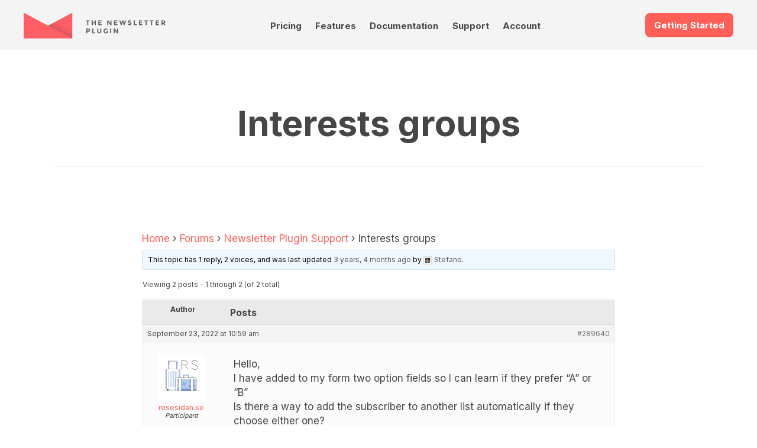

--- FILE ---
content_type: text/html; charset=UTF-8
request_url: https://www.thenewsletterplugin.com/forums/topic/interests-groups
body_size: 18406
content:

<!DOCTYPE html>
<html lang="en">
    <head>
        <meta charset="utf-8">
        <meta http-equiv="X-UA-Compatible" content="IE=edge">
        <meta name="viewport" content="width=device-width, initial-scale=1.0">
        <link rel="profile" href="http://gmpg.org/xfn/11">

        <link rel="preconnect" href="https://fonts.googleapis.com">
        <link rel="preconnect" href="https://fonts.gstatic.com" crossorigin>
        <link href="https://fonts.googleapis.com/css2?family=Inter:wght@300;400;700&family=Prata&Lato:ital,wght@0,100;0,300;0,400;0,700;0,900;1,100;1,300;1,400;1,700;1,900&display=swap" rel="stylesheet">
                <style>
@charset "UTF-8";
/**
 * Reset
 *
 */
html {
    box-sizing: border-box;
    font-size: 62.5%;
    -ms-text-size-adjust: 100%;
    -moz-osx-font-smoothing: grayscale;
    -webkit-text-size-adjust: 100%;
    -webkit-font-smoothing: antialiased;

    --tnp-orange: hsl(3, 100%, 67%);
    --tnp-orange-300: hsl(15, 100%, 85%);
    --tnp-orange-100: hsl(15, 100%, 95%);
    --tnp-orange-700: hsl(15, 100%, 50%);


    --tnp-violet: hsl(298, 41%, 54%);
    --tnp-violet-100: hsl(298, 41%, 90%);

    --tnp-blue: hsl(213, 23%, 50%);
    --tnp-blue-900: hsl(213, 23%, 17%);
    --tnp-blue-100: hsl(213, 23%, 95%);
    --tnp-blue-300: hsl(213, 23%, 85%);

    --tnp-yellow: hsl(51, 82%, 50%);
    --tnp-yellow-lighter: hsl(51, 82%, 95%);

    --tnp-title-font-family: Prata, sans-serif;
}

*,
*::before,
*::after {
    box-sizing: inherit;
}

body {
    font-family: "Inter", sans-serif;
    font-weight: 400;
    font-size: 1.5rem;
    line-height: 1.5;
    color: #464646;
}

article,
aside,
body,
dd,
figcaption,
figure,
footer,
header,
main,
nav,
ol,
p,
section,
ul {
    padding: 0;
    margin: 0;
    display: block;
    width: 100%;
}

a {
    text-decoration: none;
    -webkit-text-decoration-skip: objects;
    color: #464646;
}
a:hover, a:active {
    outline-width: 0;
    color: #000;
}
a:visited {
    color: #000;
}

h1, h2, h3,
h4, h5, h6 {
    line-height: 1.125;
    margin: 0 0 0.5em 0;
    text-align: center;
}

img,
figure,
svg {
    max-width: 100%;
    height: auto;
    display: block;
}

.wp-block-image figure,
.wp-block-image img {
    display: inline;
    width: auto;
}

input,
textarea,
select,
button,
.button {
    color: inherit;
    font: inherit;
    letter-spacing: inherit;
    -webkit-appearance: none;
    -moz-appearance: none;
    appearance: none;
    border: 1px solid #e9e9e9;
    margin: 0;
    line-height: 2.75;
    padding: 0 1em;
    /*white-space: nowrap;*/
    border-radius: .8rem;
    display: inline-block;
}

textarea {
    line-height: 1.5;
    padding: 1em;
}

input:focus,
textarea:focus,
select:focus,
button:focus,
.button:focus {
    outline: none;
    border-color: #464646;
}

input[type=search]::-webkit-input-placeholder {
    color: #000;
    text-align: center;
}

@media screen and (min-width: 960px) {
    body {
        font-size: 1.8rem;
    }
}
/**
 * Common
 *
 */
button.cta,
a.cta {
    background-color: var(--tnp-orange);
    border: none;
    font-size: 1.5rem;
    font-weight: 700;
    color: #fff !important;
}

a.cta.cta-doc {
    background-color: #003e70;
}

a.cta.cta-video {
    background-color: white;
    border: 2px solid #003e70;
    color: #003e70 !important;
}

.landing-ctas {
    margin-top: 1.5rem;
    margin-bottom: 2rem;
}

.landing-ctas a.cta {
    width: 180px;
    text-align: center;
}

.menu ul, .menu ol {
    list-style: none;
    display: flex;
}

.boxed {
    padding: 0 3vh;
    max-width: 120rem;
    margin: 0 auto;
}

.icon {
    fill: currentColor;
}

@media screen and (min-width: 960px) {
    .boxed {
        padding: 0;
    }
}

.site-header-container {
    width: 100%;
    padding-bottom: 1rem;
    background-color: #f4f4f4;
}
/* Site Header */
.site-header {
    padding-top: 3vh;
    display: flex;
    flex-wrap: wrap;
    justify-content: space-between;
}
.site-header .site-logo {
    order: 10;
}
.site-header .get-started {
    order: 20;
}
.site-header .site-nav {
    order: 30;
}

.site-logo {
    display: block;
    width: 50%;
    max-width: 24rem;
}

.site-nav {
    width: 100%;
    display: flex;
    padding-top: 7px;
}

.site-nav ul {
    justify-content: space-between;
    border-top: 1px solid #e9e9e9;
    margin-top: 0.7em;
}
.site-nav ul ul {
    display: none;
}

.site-nav a {
    display: block;
    font-size: 1.3rem;
    font-weight: 700;
    transition: color 0.2s ease-in-out;
    padding: 0.7em 0;
    color: var(--tnp-text);
}

.site-nav a:hover {
    color: var(--tnp-orange);
}

.site-nav a:visited {
    color: var(--tnp-text);
}

/* Colore della voce selezionata */
.site-nav .current-menu-item>a
{
    color: var(--tnp-orange);
}

@media screen and (min-width: 960px) {
    .site-header-container {
        padding-bottom: 2rem;
    }
    .boxed {
        max-width: 120rem;
        margin: 0 auto;
    }
    a.cta {
        font-size: 1.5rem;
    }
    .site-header {
        padding: 3vh 0 0 0;
        justify-content: space-between;
        align-items: flex-start;
    }
    .site-header .site-logo {
        order: 10;
    }
    .site-header .site-nav {
        order: 20;
    }
    .site-header .get-started {
        order: 30;
    }
    .site-nav {
        width: 40%;
        display: flex;
        align-items: flex-end;
    }
    .site-nav ul {
        justify-content: space-around;
        border-top: none;
        margin-top: 0;
        position: relative;
    }
    .site-nav ul ul {
        flex-direction: column;
        background-color: rgb(253, 253, 253);
        position: absolute;
        width: 50%;
        box-shadow: 0px 2px 5px 1px rgba(233, 233, 233, 0.5);
        z-index: 10000;
    }
    .site-nav ul ul li a {
        padding: 1em 0.5em;
        font-weight: 400;
        border-bottom: 1px solid #f2f2f2;
    }
    .site-nav ul ul li a:hover {
        background-color: rgba(242, 242, 242, 0.99);
    }
    .site-nav ul li:hover > ul {
        display: flex;
    }
    .site-nav a {
        font-size: 1.5rem;
        padding: 0.5em;
        line-height: 1;
        border-bottom: 1px solid transparent;
    }
    .site-nav a:hover {
        border-color: #f2f2f2;
    }
}
/* Common Page Blocks */
.product-features .other-features {
    list-style: none;
    display: grid;
    grid-template-columns: 47.5% 47.5%;
    justify-content: space-between;
    margin: 3vh 0;
}
.product-features .other-features li {
    margin: 1em 0;
}
.product-features .other-features h4 {
    font-size: 1.3rem;
}
.product-features .other-features p {
    font-size: 1.3rem;
    text-align: center;
}

.content-double p + p {
    margin-top: 0.7em;
}
.content-double .content-text:last-child:before {
    content: "";
    display: block;
    background-color: #FF6057;
    height: 0.4rem;
    width: 25%;
    border-radius: 0.2rem;
    margin: 0 auto 1em auto;
}

@media screen and (min-width: 960px) {
    .product-features .content-text {
        width: 45%;
    }
    .product-features .other-features {
        width: 45%;
        grid-template-columns: 45% 45%;
    }
    .product-features .other-features li {
        margin: 1em 0;
    }
    .product-features .other-features h4 {
        font-size: 1.5rem;
        text-align: left;
    }
    .product-features .other-features p {
        font-size: 1.5rem;
        text-align: left;
    }
    .section.content-double {
        align-items: flex-start;
    }
    .section.content-double .content-text:last-child:before {
        content: "";
        display: none;
    }
}

/* Footer */
@media screen and (min-width: 960px) {
    .footer-content {
        display: flex;
        flex-flow: row wrap;
        justify-content: space-between;
        padding: 5% 0;
    }
    .footer-content h3 {
        margin-bottom: 1.3em;
    }
}
/* Reviews */
.reviews {
    padding: 3vh 0;
}

.reviews-list {
    position: relative;
    list-style-type: none;
    box-shadow: 0px 0px 10px 0px #e9e9e9;
    border-radius: 10px;
}

.review {
    padding: 1.5em;
    display: flex;
    flex-wrap: wrap;
    font-size: 1.3rem;
}
.review h5 {
    text-transform: uppercase;
    text-align: left;
    width: 70%;
    font-size: 1.3rem;
}
.review p {
    width: 100%;
}

.review-rating {
    width: 30%;
    line-height: 1;
    text-align: right;
    --percent: calc(var(--rating) / 5 * 100%);
    display: inline-block;
    font-size: 1.3rem;
    font-family: Times;
}
.review-rating:before {
    content: "★★★★★";
    background-image: linear-gradient(90deg, #FF6057 var(--percent), #e9e9e9 var(--percent));
    -webkit-background-clip: text;
    -webkit-text-fill-color: transparent;
    background-clip: text;
}

@media screen and (min-width: 960px) {
    .reviews {
        width: 47.5%;
        padding: 0;
    }
    .reviews-list {
        padding: 1em;
    }
    .review {
        font-size: 1.5rem;
    }
    .review h5 {
        font-size: 1.5rem;
    }
    .review-rating {
        font-size: 1.5rem;
    }
}
/* Newsletter Form */
.newsletter {
    padding: 0;
}
.newsletter p {
    font-size: 1.3rem;
    text-align: center;
}

.subscribe-form {
    padding: 3vh 0;
    font-size: 1.3rem;
    text-align: center;
}
.subscribe-form input[type=email] {
    width: 80%;
    margin: 0 auto 1em auto;
}
.subscribe-form input[type=submit] {
    background-color: var(--tnp-violet);
    color: #fff;
    border: none;
    font-weight: 700;
    cursor: pointer;
}

@media screen and (min-width: 960px) {
    .newsletter {
        width: 47.5%;
    }
    .newsletter p {
        font-size: 1.5rem;
        text-align: left;
    }
    .subscribe-form {
        padding: 3em 0;
        font-size: 1.5rem;
    }
}
/* Site Info */
.site-info {
    background-color: #222B36;
    color: #f2f2f2;
    padding: 3vh;
    font-size: 1.3rem;
}
.site-info .boxed {
    display: flex;
    flex-wrap: wrap;
    justify-content: space-between;
}

.about-text {
    width: 100%;
}
.about-text h6 {
    font-size: 1.5rem;
}
.about-text p {
    text-align: center;
}

.footer-menu {
    width: 45%;
    font-size: 1.3rem;
    margin: 3vh 0;
}
.footer-menu ul {
    list-style: none;
}
.footer-menu li {
    padding: 0.333em 0;
}
.footer-menu li:not(:last-child) {
    border-bottom: 1px dotted #e9e9e9;
}
.footer-menu a {
    color: #f2f2f2;
    padding: 0.333em 0;
    display: block;
}

.site-imprint {
    padding: 3vh;
    background-color: #364455;
    color: #f2f2f2;
    font-size: 1.2rem;
    text-align: center;
}

@media screen and (min-width: 960px) {
    .about-text,
    .footer-menu {
        width: 30%;
        font-size: 1.5rem;
    }
    .site-info {
        padding: 4em 0;
    }
    .about-text h6 {
        font-size: 1.8rem;
        line-height: 1.5;
        margin-top: 0.333em;
        text-align: left;
    }
    .about-text p {
        text-align: left;
    }
    .footer-menu {
        font-size: 1.5rem;
        margin: 0;
    }
    .site-imprint {
        padding: 3em;
        font-size: 1.3rem;
    }
}

/* Generic page styles */
.page-content a {
    color: var(--tnp-orange);
}
.page-content a:visited {
    color: var(--tnp-orange);
}

.wp-block-table.features-table {
    width: 900px !important;
    margin: 0 auto;
    margin-bottom: 3rem;
}

.features-table table tr td:first-child {
    font-size: .9em;

}

.wp-block-table figcaption {
    font-size: .8em;
}

/* Icons Style: le icone sono inserite tramite la proprietà <object> e importate dalla cartella assets/svg */

.wp-block-button .tnp-icon {
    vertical-align: text-top;
    margin-right: 5px;
}

.wp-block-columns.boxed .wp-block-column figure {
    padding: 1rem;
    border: 1px solid #eee;
}
* {--tnp-light-gray: #f5f5f5;--tnp-medium-gray: #999;--tnp-dark-gray: #333;--tnp-orange: #ff5f57;--tnp-orange-lighter: #ffece5;--tnp-dark-green: #387000;--tnp-blue: #244775;--tnp-blue-lighter: #e2f1ff;--tnp-yellow: #e8c917;--tnp-yellow-lighter: #fdfae8;--tnp-violet: #665bbe;--tnp-violet-lighter: #efdbf0;}

/**
 * CSS per le pagine standard
 */
.site-main {
    padding: 3vh;
}

.page-header {
    max-width: 120rem;
    border-bottom: 1px solid #f2f2f2;
    padding-bottom: 0.5em;
    margin: 0 auto 2em auto;
}
.page-header .page-meta {
    margin: 1em 0;
    font-size: 1.3rem;
    text-align: center;
}
.page-header .page-meta a {
    color: var(--tnp-orange);
}

.page-content {
    max-width: 80rem;
    margin: 0 auto 3em auto;
    padding-bottom: 3em;
    border-bottom: 1px solid #f2f2f2;
}

.page-content h1 {
    font-family: var(--tnp-title-font-family);
    font-size: 5rem;
    font-weight: normal;
}
.page-content h2, .page-content h3, .page-content h4, .page-content h5, .page-content h6 {
    margin: 2em 0 0.5em 0;
    /*text-align: center;*/
}
.page-content h2 {
    font-family: var(--tnp-title-font-family);
    font-size: 1.8rem;
    font-weight: normal;
}
.page-content h3 {
    font-size: 1.5rem;
}
.page-content h4 {
    font-size: 1.5rem;
}
.page-content h5, .page-content h6 {
    font-size: 1.5rem;
}
.page-content p {
    margin-bottom: 1em;
}
.page-content ul, .page-content ol {
    margin: 1em;
    padding: 1em;
}
.page-content ul ul, .page-content ul ol, .page-content ol ul, .page-content ol ol {
    margin: 0;
    padding: 0.5em 1.5em;
}
.page-content li:not(:last-child) {
    line-height: 1.2;
    margin-bottom: 0.5em;
}
.page-content blockquote {
    padding: 0;
    margin: 0;
}
.page-content blockquote p {
    padding: 1em;
    margin: 1em 0;
    background-color: #f2f2f2;
}

@media screen and (min-width: 960px) {
    .site-main {
        padding: 5em;
    }
    .page-header {
        margin-bottom: 4em;
    }
    .page-header h1 {
        font-size: 6rem;
    }
    .page-header .page-meta {
        font-size: 1.5rem;
    }
    .page-content h2, .page-content h3, .page-content h4, .page-content h5, .page-content h6 {
        /*text-align: left;*/
    }
    .page-content h2 {
        font-size: 3.6rem;
    }
    .page-content h3 {
        font-size: 2.7rem;
    }
    .page-content h4 {
        font-size: 2.4rem;
    }
    .page-content h5, .page-content h6 {
        font-size: 1.8rem;
    }
}

@media all and (max-width: 525px) {
    .site-main {
        padding: 0 1rem;
    }
}

/**
 * Form elements
 *
 */
fieldset {
  border: 0;
  margin: 0;
  padding: 1em 0;
  border-bottom: 1px solid #e9e9e9;
}

input:not([type=checkbox]), input:not([type=radio]), select, textarea {
  max-width: 100%;
}

input[type=checkbox],
input[type=radio] {
  appearance: none;
  width: 1.25em;
  height: 1.25em;
  margin: -0.125em 0.3em 0 0;
  border: 0.2rem solid #e9e9e9;
  vertical-align: middle;
  padding: 0;
  cursor: pointer;
  border-radius: 0;
}
input[type=checkbox]:disabled,
input[type=radio]:disabled {
  background-color: #e9e9e9;
}
input[type=checkbox]:checked,
input[type=radio]:checked {
  border: 0.4em solid #FF6057;
  background-color: transparent;
}
input[type=checkbox]:disabled:checked,
input[type=radio]:disabled:checked {
  border: 0.4em solid #e9e9e9;
  background-color: transparent;
}

input[type=radio] {
  border-radius: 50%;
}

label:not(:first-child),
legend {
  margin-top: 0.75em;
  display: block;
}

button {
  margin: 1em 0;
  cursor: pointer;
  background-color: #666;
  /*color: #fff !important;*/
  /*border-color: #ff3024;*/
}/* Pricing Table */
.pricing {
    flex-direction: column;
    padding-bottom: 0;
}

.pricing-table {
    width: 100%;
    display: flex;
    flex-direction: column;
}

.pricing-table .tnp-tc-checkbox {
    background-color: #fff;
}

.pricing-table .column {
    padding: 2em;
    text-align: center;
}

.pricing-table .column:not(:last-child) {
    /*border-right: 1px solid #f2f2f2;*/
}

.pricing-table .column h2 {
    color: var(--tnp-blue-900);
    font-size: 40px;
}

.pricing-table .first-column {
    border-top-left-radius: 10px;
    border-bottom-left-radius: 10px;
    box-shadow: 0 0 5px #ccc;
}

.pricing-table .first-column h2 {
    color: var(--tnp-blue-900);
}

.pricing-table .second-column {
    background-color: #fafafa;
    border: 1px solid #eee;
    border-radius: 10px;
    scale: 1.1;
}

.pricing-table .second-column h2 {
    color: var(--tnp-blue-900);
    /*font-size: 40px;*/
}

.pricing-table .third-column {
    border-top-right-radius: 10px;
    border-bottom-right-radius: 10px;
    box-shadow: 0 0 5px #ccc;
}
    
.pricing-table .third-column h2 {
    color: var(--tnp-blue-900);
}

.pricing-table .button {
    font-size: 2rem;
    width: 200px;
    max-width: 100%;
}

.pricing-table .cta {
    /*font-size: 15px;*/
    padding: 15px 40px;
    line-height: normal;
}

.pricing-table .cta.download {
    background-color: var(--tnp-violet);
    background-image: none;
    box-shadow: 0 0 5px var(--tnp-violet);
}

.pricing-table .cta.buy {
    background-color: var(--tnp-orange);
    background-image: none;
    box-shadow: 0 0 5px var(--tnp-orange);
}
.pricing-table .product-features {
    list-style: none;
    flex-grow: 2;
    margin-bottom: 1em;
    padding-top: 1em;
    /*border-bottom: 1px solid #e9e9e9;*/
    border-top: 1px solid #e9e9e9;
    margin-top: 20px;
}
.pricing-table li, .product-features li {
    padding: 0.5em;
    text-align: left;
    font-size: 0.85em;
    padding-left: 2.5rem;
}
/*.pricing-table .product-features li:nth-child(odd) {
  background-color: rgba(34, 43, 54, 0.03);
}*/

.buy-box {
    margin: 1em 0 0 0;
    display: flex;
    flex-direction: column;
    align-items: center;
    justify-content: center;
}
.buy-box .pricing-price {
    margin: 1em;
}
.buy-box .price-sale {
    font-size: 3rem;
    font-weight: 700;
    line-height: 1;
}
.buy-box .price-full {
    text-decoration: line-through;
    line-height: 1.2;
}
.buy-box .price-per-year {
    color: #999;
    font-size: 1.5rem;
    text-align: center;
}
.buy-box .price-notes {
    font-size: 1.3rem;
    color: #e9e9e9;
}
.buy-box .buy .download {
    margin: 0 1em;
}

.pricing-features {
    margin: 1em 0;
    text-align: left;
}
.pricing-features ol {
    list-style: none;
    font-size: 1.3rem;
}

.features-notes {
    margin-top: 5em;
    font-size: 1.5rem;
}
.features-notes dt {
    display: inline-block;
    font-weight: 700;
    padding: 0.5em 0;
    border-bottom: 1px solid #e9e9e9;
}
.features-notes dd {
    margin: 0.5em 0 2em 0;
}

@media screen and (min-width: 750px) {
    .pricing-table {
        flex-direction: row;
    }
    .pricing-table .column {
        width: 33.333%;
    }
}/* 
 * CSS per l'elenco degli addon nel fondo pagina
 */

.addons-gallery {
    background-color: var(--tnp-blue-900);
    color: #f2f2f2;
    text-align: center;
    padding: 3vh 0;
}
.addons-gallery .addons-intro {
    padding: 3vh;
    padding-bottom: 1vh;
}
.addons-gallery .addons-intro h2 {
    font-size: 1.5rem;
    margin-bottom: 0.7em;
}
.addons-gallery .addons-intro h3 {
    font-size: 2.8rem;
    color: #fff;
}
.addons-gallery .addons-intro h3 span {
    color: var(--tnp-yellow);
    text-decoration: underline;
}
.addons-gallery .addons-intro p {
    font-size: 1.3rem;
    margin: auto;
}
.addons-gallery .tab-nav {
    list-style: none;
    display: flex;
    flex-wrap: wrap;
    justify-content: center;
    margin-top: 2em;
}
.addons-gallery .tab-nav label {
    padding: 0.4em 1em;
    cursor: pointer;
    border-radius: 0.3em;
    margin: 0 0.3em;
}
.addons-gallery .tab-1, .addons-gallery #tab1,
.addons-gallery .tab-2, .addons-gallery #tab2,
.addons-gallery .tab-3, .addons-gallery #tab3,
.addons-gallery .tab-4, .addons-gallery #tab4,
.addons-gallery .tab-5, .addons-gallery #tab5
{
    display: none;
}
.addons-gallery #tab1:checked ~ .tab-1,
.addons-gallery #tab2:checked ~ .tab-2,
.addons-gallery #tab3:checked ~ .tab-3,
.addons-gallery #tab4:checked ~ .tab-4,
.addons-gallery #tab5:checked ~ .tab-5 {
    display: flex;
    flex-direction: column;
}
.addons-gallery #tab1:checked ~ nav .tab1 label,
.addons-gallery #tab2:checked ~ nav .tab2 label,
.addons-gallery #tab3:checked ~ nav .tab3 label,
.addons-gallery #tab4:checked ~ nav .tab4 label,
.addons-gallery #tab5:checked ~ nav .tab5 label {
    background-color: #3FA7D6;
    color: #fff;
}

.addons-gallery #tab1:checked ~ nav .tab1 label:hover,
.addons-gallery #tab2:checked ~ nav .tab2 label:hover,
.addons-gallery #tab3:checked ~ nav .tab3 label:hover,
.addons-gallery #tab4:checked ~ nav .tab4 label:hover,
.addons-gallery #tab5:checked ~ nav .tab5 label:hover {
    background-color: #59b2db;
    color: #fff;
}

.addons-gallery .addons-list {
    padding: 2vh;
    list-style-type: none;
}
.addons-gallery .addons-list li {
    padding: 1em 2em;
}
/*.addons-gallery .addons-list li:not(:last-child) {
    border-bottom: 1px dashed #5D5D5D;
    margin-bottom: 1em;
}*/
.addons-gallery .addons-list li {
    margin-bottom: 1em;
    background-color: #282f3b;
    border-radius: 0.3em;
}

.addons-gallery .addons-list li:hover {
    background-color: #313a49;
}


.addons-gallery .addons-list h4 {
    font-size: 1.4rem;
    margin: 0.5em 0 0.7em 0;
}
.addons-gallery .addons-list a {
    color: #f2f2f2;
}
.addons-gallery .addons-list .page-icon {
    margin: 1em auto;
}
.addons-gallery .addons-list p {
    font-size: 1.3rem;
}


/* Media Queries: Desktop */

@media screen and (min-width: 960px) {
    .addons-gallery .tab-nav {
        margin-bottom: 5em;
    }
    .addons-gallery .addons-intro h2 {
        font-size: 1.8rem;
    }
    .addons-gallery .addons-intro h3 {
        font-size: 3.6rem;
    }
    .addons-gallery .addons-intro p {
        font-size: 1.5rem;
        max-width: 80rem;
    }
    .addons-gallery #tab1:checked ~ .tab-1,
    .addons-gallery #tab2:checked ~ .tab-2,
    .addons-gallery #tab3:checked ~ .tab-3, 
    .addons-gallery #tab4:checked ~ .tab-4, 
    .addons-gallery #tab5:checked ~ .tab-5 {
        flex-direction: row;
        justify-content: center;
    }
    .addons-gallery .addons-list {
        flex-wrap: wrap;
    }
    .addons-gallery .addons-list li {
        width: 15%;
        margin: 0.8em 2.0%;
    }
/*    .addons-gallery .addons-list li:last-child {
        border-bottom: 1px dashed #5D5D5D;
        margin-bottom: 2em;
    }*/
    .addons-gallery .addons-list h4 {
        font-size: 1.4rem;
    }
    .addons-gallery .addons-list p {
        font-size: 1.3rem;
    }
}


/* Media Queries: Mobile */

@media screen and (max-width: 960px) {
    .addons-gallery .tab-nav label {
    padding: 0.4em 0.3em;
    margin: 0 0.3em;
    }
}
:root {
    --faq-width: 100rem;
}

/* https://firmcatalyst.com/make-yoasts-faq-toggleable/ */

.wp-block-yoast-faq-block {
    border-top:1px solid #eee;
    max-width: 100%;
    width: var(--faq-width);
    margin: 3rem auto;
}
.wp-block-yoast-faq-block .schema-faq-question {
    border-bottom:1px solid #eee;
}
.wp-block-yoast-faq-block .schema-faq-question:hover,
.wp-block-yoast-faq-block .fcp-opened .schema-faq-question {
    background-color:#fafafa;
}
.wp-block-yoast-faq-block .schema-faq-answer,
.wp-block-yoast-faq-block .fcp-opened .schema-faq-answer {
    border-bottom:1px solid #eee;
}

/* layout */
.wp-block-yoast-faq-block .schema-faq-question {
    display:block;
    padding:10px;
    position:relative;
}
.wp-block-yoast-faq-block.fcp-faq .schema-faq-question {
    cursor:pointer;
}
.wp-block-yoast-faq-block .schema-faq-answer {
    margin:0;
    padding:12px 10px;
}

.wp-block-yoast-faq-block p.schema-faq-answer {
    width: var(--faq-width) !important;
    max-width: 100%;
}

/* bullet before a question */
.wp-block-yoast-faq-block .schema-faq-question:before {
    /* position gap */
    margin-top:-2px;
}
.wp-block-yoast-faq-block .schema-faq-question,
.wp-block-yoast-faq-block .schema-faq-answer {
    padding-left:34px;
}
.wp-block-yoast-faq-block .schema-faq-question:before {
    content:'';
    display:block;
    border:2px solid #dedede;
    border-width:0px 2px 2px 0px;
    width:9px;
    height:9px;
    box-sizing:border-box;
    position:absolute;
    left:14px;
}
.wp-block-yoast-faq-block.fcp-faq .schema-faq-question:before {
    top:16px;
    transform:rotate(-45deg);
    transition:all 0.3s 0.3s ease;
}
.wp-block-yoast-faq-block .schema-faq-question:before,
.wp-block-yoast-faq-block.fcp-faq .fcp-opened .schema-faq-question:before {
    top:14px;
    transform:rotate(45deg);
}

/* transition */
/*
.wp-block-yoast-faq-block.fcp-faq .schema-faq-answer {
    max-height:0;
    overflow:hidden;
    border-bottom-width:0;
    padding-top:0;
    padding-bottom:0;
    transition:padding-bottom 0.3s ease-in, max-height 0.4s ease-in, padding-top 0.1s 0.4s ease-out, border-bottom-width 0s 0.5s linear;
}
.wp-block-yoast-faq-block .fcp-opened .schema-faq-answer {
    max-height:9999px;
    border-bottom-width:1px;
    padding-top:12px;
    padding-bottom:20px;
    transition:padding-top 0.2s ease-in, max-height 0.3s 0.2s linear, padding-bottom 0.4s 0.2s ease;
}
*/

.wp-block-yoast-faq-block.fcp-faq .schema-faq-answer {
    max-height:0;
    overflow:hidden;
    border-bottom-width:0;
    padding-top:0;
    padding-bottom:0;
/*    transition:padding-bottom 0.3s ease-in, max-height 0.4s ease-in, padding-top 0.1s 0.4s ease-out, border-bottom-width 0s 0.5s linear;*/
}

.wp-block-yoast-faq-block .fcp-opened .schema-faq-answer {
    max-height:9999px;
    border-bottom-width:1px;
    padding-top:12px;
    padding-bottom:20px;
    /*transition:padding-top 0.2s ease-in, max-height 0.3s 0.2s linear, padding-bottom 0.4s 0.2s ease;*/
}* {
    --max-width: 120rem;
}

/* Colors defined with "add_theme_support" */
.has-dark-green-color {
    color: #387000;
}

.has-orange-color {
    color: var(--tnp-orange);
}

.has-violet-color {
    color: #665bbe;
}

.page-content p,
.page-content h2
{
    max-width: var(--max-width);
    margin: 0 auto 1rem auto;
}


.wp-block-group {
    max-width: var(--max-width);
    margin: 0 auto;
}


/** WP MEDIA AND TEXT **/

.wp-block-media-text {
    margin: 0 auto;
    margin-bottom: 60px;
    max-width: var(--max-width);
}

.wp-block-media-text .wp-block-media-text__content {

}

.wp-block-media-text__media {
    box-shadow: 0 0 5px 0px #ccc;
}

/* When stacked */
@media (max-width: 600px) {
    .wp-block-media-text .wp-block-media-text__content {
        margin-top: 2rem;
    }
}

.wp-block-media-text .wp-block-media-text__content h2 {
    font-size: 3rem;
    margin-top: 0;
}

.wp-block-media-text .wp-block-media-text__content h3 {
    font-size: 2rem;
    margin-top: 0;
    text-align: left;
}

.wp-block-media-text .wp-block-media-text__content p {
    margin-bottom: 1em;
    font-size: .9em;
}

.wp-block-media-text__media {
    position: relative;
}

/* The shadow */
/*
.wp-block-media-text__media:before {
    content: "";
    position: absolute;
    top: 0;
    left: 0;
    right: 0;
    bottom: 0;
    background-color: var(--tnp-blue-300);
    z-index: -1;
    transform: matrix(1, -0.03, 0.03, 1, -5, 3);
}
*/


/** COLUMNS FOR IDEAS **/

.wp-block-columns {
    margin: 0 auto;
    margin-bottom: 50px;
    max-width: var(--max-width);
}

.wp-block-columns.is-style-ideas .wp-block-column {
    border: 1px solid #eee;
    position: relative;
    background-color: #fff;
    padding: 2.5em;
    border-radius: 10px;
}

.wp-block-columns.is-style-ideas .wp-block-column:before {
    content: "";
    position: absolute;
    top: 0;
    left: 0;
    right: 0;
    bottom: 0;
    /*background: rgba(240,240,240,0.21);*/
    background-color: #eee;
    /*border-radius: 1.563em;*/
    z-index: -1;
    transform: matrix(1, -0.03, 0.03, 1, -5, 3);
    border-radius: 10px;
}

.wp-block-columns.is-style-ideas .wp-block-column h3 {
    color: #000;
    font-size: 1.1em;
    text-align: left;
}

.wp-block-columns.is-style-ideas .wp-block-column h3 {
    color: #666;
}


/** Pricing table made with columns... it is not goinf to work, anyway... */
p.x-pricing-note {
    font-size: .85em;
    padding: 2rem;
    margin-bottom: 2rem;
    margin-top: 1em;
    border: 1px solid #eee;
    box-shadow: #ddd 0 0 3px;
    border-radius: 10px;
}

.wp-block-columns.is-style-pricing {

}

.wp-block-columns.is-style-pricing .wp-block-column {
    padding: 16px;
    border: 1px solid #eee;
    box-shadow: #ddd 0 0 3px;
    border-radius: 10px;
    padding-top: 24px;
}

.wp-block-columns.is-style-pricing .wp-block-column.is-style-popular {
    background-color: #fff4f0;
    position: relative;
}

.wp-block-columns.is-style-pricing .wp-block-column.is-style-popular::before {
    content: 'Popular';
    position: absolute;
    left: 2em;
    right: 2em;
    top: -1.6em;
    background-color: #2d5f9f;
    color: #fff;
    border-radius: 5px;
    text-align: center;
    padding: .3em .3em;
}


.wp-block-columns.is-style-pricing .wp-block-column h3 {
    font-size: 1.5em;
    /*font-weight: normal;*/
    padding-bottom: .8em;
    border-bottom: 1px dotted #bfa6a2;
    margin-top: 0em;
}

.wp-block-columns.is-style-pricing .wp-block-column ul {
    margin-left: 0;
    margin-right: 0;
    margin-bottom: 1em;
    padding: 0;
}

.wp-block-columns.is-style-pricing .wp-block-column li {
    list-style-position: inside;
    list-style-type: none;
    margin-bottom: .3em;
    line-height: normal;
}


.wp-block-media-text.is-style-pricing-note {
    font-size: .85em;

    margin-bottom: 2rem;
    margin-top: 1em;
    border: 1px solid #eee;
    box-shadow: #ddd 0 0 3px;
    border-radius: 10px;
}

.wp-block-media-text.is-style-pricing-note figure.wp-block-media-text__media::before {
    background-color: transparent;
    transform: none;
}

.wp-block-media-text.is-style-pricing-note .wp-block-media-text__content {
    padding: 0 3%;
}
    /* Adattamenti per il forum */

.bbpress-wrapper {
    padding-top: 40px;
}

/* Lista dei forum */
#bbpress-forums .bbp-forum-info .bbp-forum-content,
#bbpress-forums .bbp-forum-info .bbp-forum-title,
#bbpress-forums p.bbp-topic-meta {
    font-size: 16px;
}

/* Lista dei topic */
#bbpress-forums a.bbp-topic-permalink,
#bbpress-forums a.bbp-topic-permalink:visited
{
    font-size: 18px;
    color: var(--tnp-text) !important;
}

#bbpress-forums .bbp-reply-content {
    font-size: 16px;
}


/* Tutte forzature per uscirne con un layout accettabile */
#bbpress-forums div.bbp-search-form {
    clear: both;
    float: none;
}

#bbpress-forums #bbp-search-form {
    margin-bottom: 2rem;
}

#bbpress-forums #bbp-search-form #bbp_search {
    height: 34px;
    width: 80%;
    background-color: #fff;
    display: inline;
    padding: 2px 10px!important;
    margin: 0;
    line-height: normal;
    font-size: 16px;
}

#bbpress-forums #bbp-search-form #bbp_search_submit {
    border-radius: 0!important;
    height: 34px;
    display: inline;
    padding: 2px 15px!important;
    margin: 0;
    line-height: normal;
    font-size: 16px;
}

#tnp-bbp-search-tips {
    font-size: 1.1em;
}

/* Breadcumbs (da spostare) */
#bbpress-forums div.bbp-breadcrumb p {
    padding-bottom: 0px!important;
}

/* Form di creazione di un topic (con il tema nuovo è scassatissimo...) */

#bbpress-forums div.bbp-the-content-wrapper textarea.bbp-the-content {
    font-size: 16px;
    white-space: normal;
    line-height: 1.5em;
    padding: 1em;
    border-radius: 0;
}

#bbpress-forums div.bbp-forum-content, #bbpress-forums div.bbp-reply-content, #bbpress-forums div.bbp-topic-content {
    font-size: 16px;
    white-space: normal;
    line-height: 1.5em;
    padding: 1em;
}

div.bbp-submit-wrapper button {
    background-color: var(--tnp-orange);
    color: #fff;
    font-size: 16px;
}
.has-light-gray-color{color: #f5f5f5}.has-light-gray-background-color{background-color:#f5f5f5 !important}.has-medium-gray-color{color: #999}.has-medium-gray-background-color{background-color:#999 !important}.has-dark-gray-color{color: #333}.has-dark-gray-background-color{background-color:#333 !important}.has-orange-color{color: #ff5f57}.has-orange-background-color{background-color:#ff5f57 !important}.has-orange-lighter-color{color: #ffece5}.has-orange-lighter-background-color{background-color:#ffece5 !important}.has-dark-green-color{color: #387000}.has-dark-green-background-color{background-color:#387000 !important}.has-blue-color{color: #244775}.has-blue-background-color{background-color:#244775 !important}.has-blue-lighter-color{color: #e2f1ff}.has-blue-lighter-background-color{background-color:#e2f1ff !important}.has-yellow-color{color: #e8c917}.has-yellow-background-color{background-color:#e8c917 !important}.has-yellow-lighter-color{color: #fdfae8}.has-yellow-lighter-background-color{background-color:#fdfae8 !important}.has-violet-color{color: #665bbe}.has-violet-background-color{background-color:#665bbe !important}.has-violet-lighter-color{color: #efdbf0}.has-violet-lighter-background-color{background-color:#efdbf0 !important}        </style>


        <meta name='robots' content='index, follow, max-image-preview:large, max-snippet:-1, max-video-preview:-1' />
<script id="cookie-law-info-gcm-var-js">
var _ckyGcm = {"status":true,"default_settings":[{"analytics":"granted","advertisement":"denied","functional":"granted","necessary":"granted","ad_user_data":"denied","ad_personalization":"denied","regions":"All"}],"wait_for_update":2000,"url_passthrough":false,"ads_data_redaction":false}</script>
<script id="cookie-law-info-gcm-js" type="text/javascript" src="https://www.thenewsletterplugin.com/wp-content/plugins/cookie-law-info/lite/frontend/js/gcm.min.js"></script> <script id="cookieyes" type="text/javascript" src="https://cdn-cookieyes.com/client_data/edd0aa4180dce792c89666a1/script.js"></script>	<link rel="apple-touch-icon" sizes="180x180" href="https://www.thenewsletterplugin.com/wp-content/themes/tnp/assets/favicons/apple-touch-icon.png">
	<link rel="icon" sizes="32x32" type="image/png" href="https://www.thenewsletterplugin.com/wp-content/themes/tnp/assets/favicons/favicon-32x32.png">
	<!--<link rel="manifest" href="https://www.thenewsletterplugin.com/wp-content/themes/tnp/assets/favicons/manifest.json">-->
	<link rel="shortcut icon" href="https://www.thenewsletterplugin.com/wp-content/themes/tnp/assets/favicons/favicon.ico">

	<!-- This site is optimized with the Yoast SEO plugin v26.7 - https://yoast.com/wordpress/plugins/seo/ -->
	<title>Interests groups</title>
	<meta name="description" content="Hello, I have added to my form two option fields so I can learn if they prefer &quot;A&quot; or &quot;B&quot; Is there a way to add the subscriber to another list" />
	<link rel="canonical" href="https://www.thenewsletterplugin.com/forums/topic/interests-groups" />
	<meta property="og:locale" content="en_US" />
	<meta property="og:type" content="article" />
	<meta property="og:title" content="Interests groups" />
	<meta property="og:description" content="Hello, I have added to my form two option fields so I can learn if they prefer &quot;A&quot; or &quot;B&quot; Is there a way to add the subscriber to another list" />
	<meta property="og:url" content="https://www.thenewsletterplugin.com/forums/topic/interests-groups" />
	<meta property="og:site_name" content="The Newsletter Plugin" />
	<meta property="article:publisher" content="https://www.facebook.com/thenewsletterplugin/" />
	<meta property="og:image" content="https://www.thenewsletterplugin.com/wp-content/uploads/2014/11/6.jpg" />
	<meta property="og:image:width" content="1920" />
	<meta property="og:image:height" content="1280" />
	<meta property="og:image:type" content="image/jpeg" />
	<meta name="twitter:card" content="summary_large_image" />
	<script type="application/ld+json" class="yoast-schema-graph">{"@context":"https://schema.org","@graph":[{"@type":"WebPage","@id":"https://www.thenewsletterplugin.com/forums/topic/interests-groups","url":"https://www.thenewsletterplugin.com/forums/topic/interests-groups","name":"Interests groups","isPartOf":{"@id":"https://www.thenewsletterplugin.com/#website"},"datePublished":"2022-09-23T08:59:58+00:00","description":"Hello, I have added to my form two option fields so I can learn if they prefer \"A\" or \"B\" Is there a way to add the subscriber to another list","breadcrumb":{"@id":"https://www.thenewsletterplugin.com/forums/topic/interests-groups#breadcrumb"},"inLanguage":"en-US","potentialAction":[{"@type":"ReadAction","target":["https://www.thenewsletterplugin.com/forums/topic/interests-groups"]}]},{"@type":"BreadcrumbList","@id":"https://www.thenewsletterplugin.com/forums/topic/interests-groups#breadcrumb","itemListElement":[{"@type":"ListItem","position":1,"name":"Home","item":"https://www.thenewsletterplugin.com/"},{"@type":"ListItem","position":2,"name":"Topics","item":"https://www.thenewsletterplugin.com/topics"},{"@type":"ListItem","position":3,"name":"Newsletter Plugin Support","item":"https://www.thenewsletterplugin.com/forums/forum/newsletter-plugin"},{"@type":"ListItem","position":4,"name":"Interests groups"}]},{"@type":"WebSite","@id":"https://www.thenewsletterplugin.com/#website","url":"https://www.thenewsletterplugin.com/","name":"The Newsletter Plugin","description":"Email Marketing Tool for WordPress","publisher":{"@id":"https://www.thenewsletterplugin.com/#organization"},"alternateName":"TNP","potentialAction":[{"@type":"SearchAction","target":{"@type":"EntryPoint","urlTemplate":"https://www.thenewsletterplugin.com/?s={search_term_string}"},"query-input":{"@type":"PropertyValueSpecification","valueRequired":true,"valueName":"search_term_string"}}],"inLanguage":"en-US"},{"@type":"Organization","@id":"https://www.thenewsletterplugin.com/#organization","name":"The Newsletter Plugin","alternateName":"TNP","url":"https://www.thenewsletterplugin.com/","logo":{"@type":"ImageObject","inLanguage":"en-US","@id":"https://www.thenewsletterplugin.com/#/schema/logo/image/","url":"https://www.thenewsletterplugin.com/wp-content/uploads/2020/02/tnp-facebook-logo.png","contentUrl":"https://www.thenewsletterplugin.com/wp-content/uploads/2020/02/tnp-facebook-logo.png","width":1000,"height":1000,"caption":"The Newsletter Plugin"},"image":{"@id":"https://www.thenewsletterplugin.com/#/schema/logo/image/"},"sameAs":["https://www.facebook.com/thenewsletterplugin/"]}]}</script>
	<!-- / Yoast SEO plugin. -->


<style id='wp-img-auto-sizes-contain-inline-css' type='text/css'>
img:is([sizes=auto i],[sizes^="auto," i]){contain-intrinsic-size:3000px 1500px}
/*# sourceURL=wp-img-auto-sizes-contain-inline-css */
</style>
<link rel='stylesheet' id='wpas-magnific-css' href='https://www.thenewsletterplugin.com/wp-content/plugins/awesome-support/assets/admin/css/vendor/magnific-popup.css?ver=6.3.7' type='text/css' media='all' />
<link rel='stylesheet' id='wpas-admin-popup-css' href='https://www.thenewsletterplugin.com/wp-content/plugins/awesome-support/assets/admin/css/admin-popup.css?ver=6.3.7' type='text/css' media='all' />
<style id='wp-block-library-inline-css' type='text/css'>
:root{--wp-block-synced-color:#7a00df;--wp-block-synced-color--rgb:122,0,223;--wp-bound-block-color:var(--wp-block-synced-color);--wp-editor-canvas-background:#ddd;--wp-admin-theme-color:#007cba;--wp-admin-theme-color--rgb:0,124,186;--wp-admin-theme-color-darker-10:#006ba1;--wp-admin-theme-color-darker-10--rgb:0,107,160.5;--wp-admin-theme-color-darker-20:#005a87;--wp-admin-theme-color-darker-20--rgb:0,90,135;--wp-admin-border-width-focus:2px}@media (min-resolution:192dpi){:root{--wp-admin-border-width-focus:1.5px}}.wp-element-button{cursor:pointer}:root .has-very-light-gray-background-color{background-color:#eee}:root .has-very-dark-gray-background-color{background-color:#313131}:root .has-very-light-gray-color{color:#eee}:root .has-very-dark-gray-color{color:#313131}:root .has-vivid-green-cyan-to-vivid-cyan-blue-gradient-background{background:linear-gradient(135deg,#00d084,#0693e3)}:root .has-purple-crush-gradient-background{background:linear-gradient(135deg,#34e2e4,#4721fb 50%,#ab1dfe)}:root .has-hazy-dawn-gradient-background{background:linear-gradient(135deg,#faaca8,#dad0ec)}:root .has-subdued-olive-gradient-background{background:linear-gradient(135deg,#fafae1,#67a671)}:root .has-atomic-cream-gradient-background{background:linear-gradient(135deg,#fdd79a,#004a59)}:root .has-nightshade-gradient-background{background:linear-gradient(135deg,#330968,#31cdcf)}:root .has-midnight-gradient-background{background:linear-gradient(135deg,#020381,#2874fc)}:root{--wp--preset--font-size--normal:16px;--wp--preset--font-size--huge:42px}.has-regular-font-size{font-size:1em}.has-larger-font-size{font-size:2.625em}.has-normal-font-size{font-size:var(--wp--preset--font-size--normal)}.has-huge-font-size{font-size:var(--wp--preset--font-size--huge)}.has-text-align-center{text-align:center}.has-text-align-left{text-align:left}.has-text-align-right{text-align:right}.has-fit-text{white-space:nowrap!important}#end-resizable-editor-section{display:none}.aligncenter{clear:both}.items-justified-left{justify-content:flex-start}.items-justified-center{justify-content:center}.items-justified-right{justify-content:flex-end}.items-justified-space-between{justify-content:space-between}.screen-reader-text{border:0;clip-path:inset(50%);height:1px;margin:-1px;overflow:hidden;padding:0;position:absolute;width:1px;word-wrap:normal!important}.screen-reader-text:focus{background-color:#ddd;clip-path:none;color:#444;display:block;font-size:1em;height:auto;left:5px;line-height:normal;padding:15px 23px 14px;text-decoration:none;top:5px;width:auto;z-index:100000}html :where(.has-border-color){border-style:solid}html :where([style*=border-top-color]){border-top-style:solid}html :where([style*=border-right-color]){border-right-style:solid}html :where([style*=border-bottom-color]){border-bottom-style:solid}html :where([style*=border-left-color]){border-left-style:solid}html :where([style*=border-width]){border-style:solid}html :where([style*=border-top-width]){border-top-style:solid}html :where([style*=border-right-width]){border-right-style:solid}html :where([style*=border-bottom-width]){border-bottom-style:solid}html :where([style*=border-left-width]){border-left-style:solid}html :where(img[class*=wp-image-]){height:auto;max-width:100%}:where(figure){margin:0 0 1em}html :where(.is-position-sticky){--wp-admin--admin-bar--position-offset:var(--wp-admin--admin-bar--height,0px)}@media screen and (max-width:600px){html :where(.is-position-sticky){--wp-admin--admin-bar--position-offset:0px}}

/*# sourceURL=wp-block-library-inline-css */
</style><style id='global-styles-inline-css' type='text/css'>
:root{--wp--preset--aspect-ratio--square: 1;--wp--preset--aspect-ratio--4-3: 4/3;--wp--preset--aspect-ratio--3-4: 3/4;--wp--preset--aspect-ratio--3-2: 3/2;--wp--preset--aspect-ratio--2-3: 2/3;--wp--preset--aspect-ratio--16-9: 16/9;--wp--preset--aspect-ratio--9-16: 9/16;--wp--preset--color--black: #000000;--wp--preset--color--cyan-bluish-gray: #abb8c3;--wp--preset--color--white: #ffffff;--wp--preset--color--pale-pink: #f78da7;--wp--preset--color--vivid-red: #cf2e2e;--wp--preset--color--luminous-vivid-orange: #ff6900;--wp--preset--color--luminous-vivid-amber: #fcb900;--wp--preset--color--light-green-cyan: #7bdcb5;--wp--preset--color--vivid-green-cyan: #00d084;--wp--preset--color--pale-cyan-blue: #8ed1fc;--wp--preset--color--vivid-cyan-blue: #0693e3;--wp--preset--color--vivid-purple: #9b51e0;--wp--preset--color--light-gray: #f5f5f5;--wp--preset--color--medium-gray: #999;--wp--preset--color--dark-gray: #333;--wp--preset--color--orange: #ff5f57;--wp--preset--color--orange-lighter: #ffece5;--wp--preset--color--dark-green: #387000;--wp--preset--color--blue: #244775;--wp--preset--color--blue-lighter: #e2f1ff;--wp--preset--color--yellow: #e8c917;--wp--preset--color--yellow-lighter: #fdfae8;--wp--preset--color--violet: #665bbe;--wp--preset--color--violet-lighter: #efdbf0;--wp--preset--gradient--vivid-cyan-blue-to-vivid-purple: linear-gradient(135deg,rgb(6,147,227) 0%,rgb(155,81,224) 100%);--wp--preset--gradient--light-green-cyan-to-vivid-green-cyan: linear-gradient(135deg,rgb(122,220,180) 0%,rgb(0,208,130) 100%);--wp--preset--gradient--luminous-vivid-amber-to-luminous-vivid-orange: linear-gradient(135deg,rgb(252,185,0) 0%,rgb(255,105,0) 100%);--wp--preset--gradient--luminous-vivid-orange-to-vivid-red: linear-gradient(135deg,rgb(255,105,0) 0%,rgb(207,46,46) 100%);--wp--preset--gradient--very-light-gray-to-cyan-bluish-gray: linear-gradient(135deg,rgb(238,238,238) 0%,rgb(169,184,195) 100%);--wp--preset--gradient--cool-to-warm-spectrum: linear-gradient(135deg,rgb(74,234,220) 0%,rgb(151,120,209) 20%,rgb(207,42,186) 40%,rgb(238,44,130) 60%,rgb(251,105,98) 80%,rgb(254,248,76) 100%);--wp--preset--gradient--blush-light-purple: linear-gradient(135deg,rgb(255,206,236) 0%,rgb(152,150,240) 100%);--wp--preset--gradient--blush-bordeaux: linear-gradient(135deg,rgb(254,205,165) 0%,rgb(254,45,45) 50%,rgb(107,0,62) 100%);--wp--preset--gradient--luminous-dusk: linear-gradient(135deg,rgb(255,203,112) 0%,rgb(199,81,192) 50%,rgb(65,88,208) 100%);--wp--preset--gradient--pale-ocean: linear-gradient(135deg,rgb(255,245,203) 0%,rgb(182,227,212) 50%,rgb(51,167,181) 100%);--wp--preset--gradient--electric-grass: linear-gradient(135deg,rgb(202,248,128) 0%,rgb(113,206,126) 100%);--wp--preset--gradient--midnight: linear-gradient(135deg,rgb(2,3,129) 0%,rgb(40,116,252) 100%);--wp--preset--font-size--small: 13px;--wp--preset--font-size--medium: 20px;--wp--preset--font-size--large: 36px;--wp--preset--font-size--x-large: 42px;--wp--preset--spacing--20: 0.44rem;--wp--preset--spacing--30: 0.67rem;--wp--preset--spacing--40: 1rem;--wp--preset--spacing--50: 1.5rem;--wp--preset--spacing--60: 2.25rem;--wp--preset--spacing--70: 3.38rem;--wp--preset--spacing--80: 5.06rem;--wp--preset--shadow--natural: 6px 6px 9px rgba(0, 0, 0, 0.2);--wp--preset--shadow--deep: 12px 12px 50px rgba(0, 0, 0, 0.4);--wp--preset--shadow--sharp: 6px 6px 0px rgba(0, 0, 0, 0.2);--wp--preset--shadow--outlined: 6px 6px 0px -3px rgb(255, 255, 255), 6px 6px rgb(0, 0, 0);--wp--preset--shadow--crisp: 6px 6px 0px rgb(0, 0, 0);}:where(.is-layout-flex){gap: 0.5em;}:where(.is-layout-grid){gap: 0.5em;}body .is-layout-flex{display: flex;}.is-layout-flex{flex-wrap: wrap;align-items: center;}.is-layout-flex > :is(*, div){margin: 0;}body .is-layout-grid{display: grid;}.is-layout-grid > :is(*, div){margin: 0;}:where(.wp-block-columns.is-layout-flex){gap: 2em;}:where(.wp-block-columns.is-layout-grid){gap: 2em;}:where(.wp-block-post-template.is-layout-flex){gap: 1.25em;}:where(.wp-block-post-template.is-layout-grid){gap: 1.25em;}.has-black-color{color: var(--wp--preset--color--black) !important;}.has-cyan-bluish-gray-color{color: var(--wp--preset--color--cyan-bluish-gray) !important;}.has-white-color{color: var(--wp--preset--color--white) !important;}.has-pale-pink-color{color: var(--wp--preset--color--pale-pink) !important;}.has-vivid-red-color{color: var(--wp--preset--color--vivid-red) !important;}.has-luminous-vivid-orange-color{color: var(--wp--preset--color--luminous-vivid-orange) !important;}.has-luminous-vivid-amber-color{color: var(--wp--preset--color--luminous-vivid-amber) !important;}.has-light-green-cyan-color{color: var(--wp--preset--color--light-green-cyan) !important;}.has-vivid-green-cyan-color{color: var(--wp--preset--color--vivid-green-cyan) !important;}.has-pale-cyan-blue-color{color: var(--wp--preset--color--pale-cyan-blue) !important;}.has-vivid-cyan-blue-color{color: var(--wp--preset--color--vivid-cyan-blue) !important;}.has-vivid-purple-color{color: var(--wp--preset--color--vivid-purple) !important;}.has-black-background-color{background-color: var(--wp--preset--color--black) !important;}.has-cyan-bluish-gray-background-color{background-color: var(--wp--preset--color--cyan-bluish-gray) !important;}.has-white-background-color{background-color: var(--wp--preset--color--white) !important;}.has-pale-pink-background-color{background-color: var(--wp--preset--color--pale-pink) !important;}.has-vivid-red-background-color{background-color: var(--wp--preset--color--vivid-red) !important;}.has-luminous-vivid-orange-background-color{background-color: var(--wp--preset--color--luminous-vivid-orange) !important;}.has-luminous-vivid-amber-background-color{background-color: var(--wp--preset--color--luminous-vivid-amber) !important;}.has-light-green-cyan-background-color{background-color: var(--wp--preset--color--light-green-cyan) !important;}.has-vivid-green-cyan-background-color{background-color: var(--wp--preset--color--vivid-green-cyan) !important;}.has-pale-cyan-blue-background-color{background-color: var(--wp--preset--color--pale-cyan-blue) !important;}.has-vivid-cyan-blue-background-color{background-color: var(--wp--preset--color--vivid-cyan-blue) !important;}.has-vivid-purple-background-color{background-color: var(--wp--preset--color--vivid-purple) !important;}.has-black-border-color{border-color: var(--wp--preset--color--black) !important;}.has-cyan-bluish-gray-border-color{border-color: var(--wp--preset--color--cyan-bluish-gray) !important;}.has-white-border-color{border-color: var(--wp--preset--color--white) !important;}.has-pale-pink-border-color{border-color: var(--wp--preset--color--pale-pink) !important;}.has-vivid-red-border-color{border-color: var(--wp--preset--color--vivid-red) !important;}.has-luminous-vivid-orange-border-color{border-color: var(--wp--preset--color--luminous-vivid-orange) !important;}.has-luminous-vivid-amber-border-color{border-color: var(--wp--preset--color--luminous-vivid-amber) !important;}.has-light-green-cyan-border-color{border-color: var(--wp--preset--color--light-green-cyan) !important;}.has-vivid-green-cyan-border-color{border-color: var(--wp--preset--color--vivid-green-cyan) !important;}.has-pale-cyan-blue-border-color{border-color: var(--wp--preset--color--pale-cyan-blue) !important;}.has-vivid-cyan-blue-border-color{border-color: var(--wp--preset--color--vivid-cyan-blue) !important;}.has-vivid-purple-border-color{border-color: var(--wp--preset--color--vivid-purple) !important;}.has-vivid-cyan-blue-to-vivid-purple-gradient-background{background: var(--wp--preset--gradient--vivid-cyan-blue-to-vivid-purple) !important;}.has-light-green-cyan-to-vivid-green-cyan-gradient-background{background: var(--wp--preset--gradient--light-green-cyan-to-vivid-green-cyan) !important;}.has-luminous-vivid-amber-to-luminous-vivid-orange-gradient-background{background: var(--wp--preset--gradient--luminous-vivid-amber-to-luminous-vivid-orange) !important;}.has-luminous-vivid-orange-to-vivid-red-gradient-background{background: var(--wp--preset--gradient--luminous-vivid-orange-to-vivid-red) !important;}.has-very-light-gray-to-cyan-bluish-gray-gradient-background{background: var(--wp--preset--gradient--very-light-gray-to-cyan-bluish-gray) !important;}.has-cool-to-warm-spectrum-gradient-background{background: var(--wp--preset--gradient--cool-to-warm-spectrum) !important;}.has-blush-light-purple-gradient-background{background: var(--wp--preset--gradient--blush-light-purple) !important;}.has-blush-bordeaux-gradient-background{background: var(--wp--preset--gradient--blush-bordeaux) !important;}.has-luminous-dusk-gradient-background{background: var(--wp--preset--gradient--luminous-dusk) !important;}.has-pale-ocean-gradient-background{background: var(--wp--preset--gradient--pale-ocean) !important;}.has-electric-grass-gradient-background{background: var(--wp--preset--gradient--electric-grass) !important;}.has-midnight-gradient-background{background: var(--wp--preset--gradient--midnight) !important;}.has-small-font-size{font-size: var(--wp--preset--font-size--small) !important;}.has-medium-font-size{font-size: var(--wp--preset--font-size--medium) !important;}.has-large-font-size{font-size: var(--wp--preset--font-size--large) !important;}.has-x-large-font-size{font-size: var(--wp--preset--font-size--x-large) !important;}
/*# sourceURL=global-styles-inline-css */
</style>

<style id='classic-theme-styles-inline-css' type='text/css'>
/*! This file is auto-generated */
.wp-block-button__link{color:#fff;background-color:#32373c;border-radius:9999px;box-shadow:none;text-decoration:none;padding:calc(.667em + 2px) calc(1.333em + 2px);font-size:1.125em}.wp-block-file__button{background:#32373c;color:#fff;text-decoration:none}
/*# sourceURL=/wp-includes/css/classic-themes.min.css */
</style>
<link rel='stylesheet' id='bbp-default-css' href='https://www.thenewsletterplugin.com/wp-content/plugins/bbpress/templates/default/css/bbpress.min.css?ver=2.6.14' type='text/css' media='all' />
<link rel='stylesheet' id='contact-form-7-css' href='https://www.thenewsletterplugin.com/wp-content/plugins/contact-form-7/includes/css/styles.css?ver=6.1.4' type='text/css' media='all' />
<link rel='stylesheet' id='wp-video-popup-css' href='https://www.thenewsletterplugin.com/wp-content/plugins/responsive-youtube-vimeo-popup/assets/css/wp-video-popup.css?ver=2.10.3' type='text/css' media='all' />
<link rel='stylesheet' id='newsletter-css' href='https://www.thenewsletterplugin.com/wp-content/plugins/newsletter/style.css?ver=9.1.0' type='text/css' media='all' />
<link rel='stylesheet' id='tnp-css' href='https://www.thenewsletterplugin.com/wp-content/themes/tnp/assets/tnp.css?ver=1.0.3' type='text/css' media='all' />
<link rel='stylesheet' id='bbpress-custom-css' href='https://www.thenewsletterplugin.com/wp-content/themes/tnp/assets/bbpress.css?ver=1.0.3' type='text/css' media='all' />
<style id='block-visibility-screen-size-styles-inline-css' type='text/css'>
/* Large screens (desktops, 992px and up) */
@media ( min-width: 992px ) {
	.block-visibility-hide-large-screen {
		display: none !important;
	}
}

/* Medium screens (tablets, between 768px and 992px) */
@media ( min-width: 768px ) and ( max-width: 991.98px ) {
	.block-visibility-hide-medium-screen {
		display: none !important;
	}
}

/* Small screens (mobile devices, less than 768px) */
@media ( max-width: 767.98px ) {
	.block-visibility-hide-small-screen {
		display: none !important;
	}
}
/*# sourceURL=block-visibility-screen-size-styles-inline-css */
</style>
<script type="text/javascript" src="https://www.thenewsletterplugin.com/wp-includes/js/jquery/jquery.min.js?ver=3.7.1" id="jquery-core-js"></script>
<script type="text/javascript" src="https://www.thenewsletterplugin.com/wp-includes/js/jquery/jquery-migrate.min.js?ver=3.4.1" id="jquery-migrate-js"></script>
<script type="text/javascript" src="https://www.thenewsletterplugin.com/wp-content/plugins/awesome-support/assets/admin/js/vendor/jquery.magnific-popup.min.js?ver=6.3.7" id="wpas-magnific-js"></script>
<script type="text/javascript" src="https://www.thenewsletterplugin.com/wp-content/plugins/awesome-support/assets/admin/js/admin-popup.js?ver=6.3.7" id="wpas-admin-popup-js"></script>
<link rel='shortlink' href='https://www.thenewsletterplugin.com/?p=289640' />
<meta name="theme-color" content="#B13A2F">
<!--
<script type="text/javascript">
var _iub = _iub || [];
_iub.csConfiguration = {"privacyPolicyUrl":"https://www.thenewsletterplugin.com/privacy","cookiePolicyUrl":"https://www.thenewsletterplugin.com/cookies","cookiePolicyInOtherWindow":false,"ccpaApplies":true,"consentOnContinuedBrowsing":false,"enableCcpa":true,"invalidateConsentWithoutLog":true,"lang":"en","perPurposeConsent":true,"priorConsent":false,"siteId":495777,"whitelabel":false,"cookiePolicyId":7794079, "banner":{ "acceptButtonDisplay":true,"closeButtonRejects":true,"customizeButtonDisplay":true,"explicitWithdrawal":true,"fontSize":"12px","listPurposes":true,"position":"bottom","rejectButtonDisplay":true,"content":"" }};
</script>
<script type="text/javascript" src="//cdn.iubenda.com/cs/ccpa/stub.js"></script>
<script type="text/javascript" src="//cdn.iubenda.com/cs/iubenda_cs.js" charset="UTF-8" async></script>
-->

<script async src="https://www.googletagmanager.com/gtag/js?id=G-HWTMWCTHK8"></script>
<script>
  window.dataLayer = window.dataLayer || [];
  function gtag(){dataLayer.push(arguments);}
  gtag('js', new Date());
  gtag('config', 'G-HWTMWCTHK8');
</script>

<!-- Start VWO Async SmartCode -->
<!--
<link rel="preconnect" href="https://dev.visualwebsiteoptimizer.com" />
<script type='text/javascript' id='vwoCode'>
window._vwo_code || (function() {
var account_id=765883,
version=2.0,
settings_tolerance=2000,
hide_element='body',
hide_element_style = 'opacity:0 !important;filter:alpha(opacity=0) !important;background:none !important',
/* DO NOT EDIT BELOW THIS LINE */
f=false,w=window,d=document,v=d.querySelector('#vwoCode'),cK='_vwo_'+account_id+'_settings',cc={};try{var c=JSON.parse(localStorage.getItem('_vwo_'+account_id+'_config'));cc=c&&typeof c==='object'?c:{}}catch(e){}var stT=cc.stT==='session'?w.sessionStorage:w.localStorage;code={use_existing_jquery:function(){return typeof use_existing_jquery!=='undefined'?use_existing_jquery:undefined},library_tolerance:function(){return typeof library_tolerance!=='undefined'?library_tolerance:undefined},settings_tolerance:function(){return cc.sT||settings_tolerance},hide_element_style:function(){return'{'+(cc.hES||hide_element_style)+'}'},hide_element:function(){return typeof cc.hE==='string'?cc.hE:hide_element},getVersion:function(){return version},finish:function(){if(!f){f=true;var e=d.getElementById('_vis_opt_path_hides');if(e)e.parentNode.removeChild(e)}},finished:function(){return f},load:function(e){var t=this.getSettings(),n=d.createElement('script'),i=this;if(t){n.textContent=t;d.getElementsByTagName('head')[0].appendChild(n);if(!w.VWO||VWO.caE){stT.removeItem(cK);i.load(e)}}else{n.fetchPriority='high';n.src=e;n.type='text/javascript';n.onerror=function(){_vwo_code.finish()};d.getElementsByTagName('head')[0].appendChild(n)}},getSettings:function(){try{var e=stT.getItem(cK);if(!e){return}e=JSON.parse(e);if(Date.now()>e.e){stT.removeItem(cK);return}return e.s}catch(e){return}},init:function(){if(d.URL.indexOf('__vwo_disable__')>-1)return;var e=this.settings_tolerance();w._vwo_settings_timer=setTimeout(function(){_vwo_code.finish();stT.removeItem(cK)},e);var t=d.currentScript,n=d.createElement('style'),i=this.hide_element(),r=t&&!t.async&&i?i+this.hide_element_style():'',c=d.getElementsByTagName('head')[0];n.setAttribute('id','_vis_opt_path_hides');v&&n.setAttribute('nonce',v.nonce);n.setAttribute('type','text/css');if(n.styleSheet)n.styleSheet.cssText=r;else n.appendChild(d.createTextNode(r));c.appendChild(n);this.load('https://dev.visualwebsiteoptimizer.com/j.php?a='+account_id+'&u='+encodeURIComponent(d.URL)+'&vn='+version)}};w._vwo_code=code;code.init();})();
</script>
-->
<!-- End VWO Async SmartCode -->
<link rel="icon" href="https://www.thenewsletterplugin.com/wp-content/uploads/2021/04/logo-128x128-1-100x100.png" sizes="32x32" />
<link rel="icon" href="https://www.thenewsletterplugin.com/wp-content/uploads/2021/04/logo-128x128-1.png" sizes="192x192" />
<link rel="apple-touch-icon" href="https://www.thenewsletterplugin.com/wp-content/uploads/2021/04/logo-128x128-1.png" />
<meta name="msapplication-TileImage" content="https://www.thenewsletterplugin.com/wp-content/uploads/2021/04/logo-128x128-1.png" />
    </head>

    <body class="topic bbpress bbp-no-js wp-singular topic-template-default single single-topic postid-289640 wp-embed-responsive wp-theme-tnp">


        
<script type="text/javascript" id="bbp-swap-no-js-body-class">
	document.body.className = document.body.className.replace( 'bbp-no-js', 'bbp-js' );
</script>


        <div class="container">
            <div class="site-header-container">
                <header class="site-header boxed">
                    <a href="https://www.thenewsletterplugin.com" class="site-logo">
                        <img src="https://www.thenewsletterplugin.com/wp-content/themes/tnp/assets/the-newsletter-plugin-logo.svg" alt="">
                    </a>

                    <nav class="site-nav menu">
                        <ul id="menu-main-menu" class="menu"><li class="menu-item"><a href="/premium">Pricing</a></li>
<li class="menu-item"><a href="/features">Features</a>
<ul class="sub-menu">
	<li class="menu-item"><a href="https://www.thenewsletterplugin.com/features">All features</a></li>
	<li class="menu-item"><a href="https://www.thenewsletterplugin.com/reports">Reports and Retargeting</a></li>
	<li class="menu-item"><a href="https://www.thenewsletterplugin.com/automated">Automated</a></li>
	<li class="menu-item"><a href="https://www.thenewsletterplugin.com/autoresponder">Autoresponder and Email Series</a></li>
	<li class="menu-item"><a href="https://www.thenewsletterplugin.com/woocommerce">WooCommerce</a></li>
	<li class="menu-item"><a href="https://www.thenewsletterplugin.com/delivery-services">Delivery Services Integration new</a></li>
	<li class="menu-item"><a href="https://www.thenewsletterplugin.com/wpusers">WP Users</a></li>
	<li class="menu-item"><a href="https://www.thenewsletterplugin.com/form-builders">Form Builders Integration</a></li>
	<li class="menu-item"><a href="https://www.thenewsletterplugin.com/composer">Composer</a></li>
	<li class="menu-item"><a href="https://www.thenewsletterplugin.com/easy-digital-downloads">Easy Digital Downloads</a></li>
	<li class="menu-item"><a href="https://www.thenewsletterplugin.com/google-analytics">Google Analytics</a></li>
	<li class="menu-item"><a href="https://www.thenewsletterplugin.com/event-managers">Event Managers</a></li>
	<li class="menu-item"><a href="https://www.thenewsletterplugin.com/import-export">Import and Export</a></li>
</ul>
</li>
<li class="menu-item"><a href="/documentation/">Documentation</a></li>
<li class="menu-item"><a href="/support">Support</a>
<ul class="sub-menu">
	<li class="menu-item"><a href="/support">Getting help</a></li>
	<li class="menu-item"><a href="https://www.thenewsletterplugin.com/video-tutorials">Video Tutorials</a></li>
	<li class="menu-item"><a href="/forums/forum/newsletter-plugin">Forum</a></li>
</ul>
</li>
<li class="menu-item"><a href="https://www.thenewsletterplugin.com/account">Account</a>
<ul class="sub-menu">
	<li class="menu-item"><a href="https://www.thenewsletterplugin.com/account">Your purchases</a></li>
	<li class="menu-item"><a href="https://www.thenewsletterplugin.com/account/tickets">Tickets</a></li>
	<li class="menu-item"><a href="https://www.thenewsletterplugin.com/account/downloads">Downloads</a></li>
	<li class="menu-item"><a href="https://www.thenewsletterplugin.com/account/cron">Cron Service</a></li>
</ul>
</li>
</ul>                    </nav>

                    <a href="/premium" title="" class="button cta get-started">Getting Started</a>
                </header>
            </div>

<article class="site-main">
    <main>
                <header class="page-header">
            <h1>Interests groups</h1>
        </header>
                
        <section class="page-content boxed">
            
<div id="bbpress-forums" class="bbpress-wrapper">

	<div class="bbp-breadcrumb"><p><a href="https://www.thenewsletterplugin.com" class="bbp-breadcrumb-home">Home</a> <span class="bbp-breadcrumb-sep">&rsaquo;</span> <a href="https://www.thenewsletterplugin.com/forums" class="bbp-breadcrumb-root">Forums</a> <span class="bbp-breadcrumb-sep">&rsaquo;</span> <a href="https://www.thenewsletterplugin.com/forums/forum/newsletter-plugin" class="bbp-breadcrumb-forum">Newsletter Plugin Support</a> <span class="bbp-breadcrumb-sep">&rsaquo;</span> <span class="bbp-breadcrumb-current">Interests groups</span></p></div>
	
	
	
	
		
		<div class="bbp-template-notice info"><ul><li class="bbp-topic-description">This topic has 1 reply, 2 voices, and was last updated <a href="https://www.thenewsletterplugin.com/forums/topic/interests-groups#post-289660" title="Reply To: Interests groups">3 years, 4 months ago</a> by <a href="https://www.thenewsletterplugin.com/forums/users/stefano" title="View Stefano&#039;s profile" class="bbp-author-link"><span  class="bbp-author-avatar"><img alt='' src='https://secure.gravatar.com/avatar/27471c11dbd69fc92af1a43fd332e3461dfa9f463fddb293d9585841ab8e21f4?s=14&#038;d=mm&#038;r=g' srcset='https://secure.gravatar.com/avatar/27471c11dbd69fc92af1a43fd332e3461dfa9f463fddb293d9585841ab8e21f4?s=28&#038;d=mm&#038;r=g 2x' class='avatar avatar-14 photo' height='14' width='14' loading='lazy' decoding='async'/></span><span  class="bbp-author-name">Stefano</span></a>.</li></ul></div>
		
		
			
<div class="bbp-pagination">
	<div class="bbp-pagination-count">Viewing 2 posts - 1 through 2 (of 2 total)</div>
	<div class="bbp-pagination-links"></div>
</div>


			
<ul id="topic-289640-replies" class="forums bbp-replies">

	<li class="bbp-header">
		<div class="bbp-reply-author">Author</div><!-- .bbp-reply-author -->
		<div class="bbp-reply-content">Posts</div><!-- .bbp-reply-content -->
	</li><!-- .bbp-header -->

	<li class="bbp-body">

		
			
				
<div id="post-289640" class="bbp-reply-header">
	<div class="bbp-meta">
		<span class="bbp-reply-post-date">September 23, 2022 at 10:59 am</span>

		
		<a href="https://www.thenewsletterplugin.com/forums/topic/interests-groups#post-289640" class="bbp-reply-permalink">#289640</a>

		
		<span class="bbp-admin-links"></span>
		
	</div><!-- .bbp-meta -->
</div><!-- #post-289640 -->

<div class="loop-item-0 user-id-131182 bbp-parent-forum-2080 bbp-parent-topic-2080 bbp-reply-position-1 odd  post-289640 topic type-topic status-publish hentry">
	<div class="bbp-reply-author">

		
		<a href="https://www.thenewsletterplugin.com/forums/users/user-131182" title="View resesidan.se&#039;s profile" class="bbp-author-link"><span  class="bbp-author-avatar"><img alt='' src='https://secure.gravatar.com/avatar/d3bbe654db52e8e5cbae7ce4fe59eaf9ca4eb1d8291b265578e179fb751cc58c?s=80&#038;d=mm&#038;r=g' srcset='https://secure.gravatar.com/avatar/d3bbe654db52e8e5cbae7ce4fe59eaf9ca4eb1d8291b265578e179fb751cc58c?s=160&#038;d=mm&#038;r=g 2x' class='avatar avatar-80 photo' height='80' width='80' loading='lazy' decoding='async'/></span><span  class="bbp-author-name">resesidan.se</span></a><div class="bbp-author-role">Participant</div>
		
		
	</div><!-- .bbp-reply-author -->

	<div class="bbp-reply-content">

		
		<p>Hello,<br />
I have added to my form two option fields so I can learn if they prefer &#8220;A&#8221; or &#8220;B&#8221;<br />
Is there a way to add the subscriber to another list automatically if they choose either one?</p>
<p>If Peter chooses &#8220;A&#8221; I want him to stay on my Main list (where he signed up) and also be on the &#8220;A&#8221; list.</p>

		
	</div><!-- .bbp-reply-content -->
</div><!-- .reply -->

			
				
<div id="post-289660" class="bbp-reply-header">
	<div class="bbp-meta">
		<span class="bbp-reply-post-date">September 24, 2022 at 8:07 am</span>

		
		<a href="https://www.thenewsletterplugin.com/forums/topic/interests-groups#post-289660" class="bbp-reply-permalink">#289660</a>

		
		<span class="bbp-admin-links"></span>
		
	</div><!-- .bbp-meta -->
</div><!-- #post-289660 -->

<div class="loop-item-1 user-id-1 bbp-parent-forum-2080 bbp-parent-topic-289640 bbp-reply-position-2 even  post-289660 reply type-reply status-publish hentry">
	<div class="bbp-reply-author">

		
		<a href="https://www.thenewsletterplugin.com/forums/users/stefano" title="View Stefano&#039;s profile" class="bbp-author-link"><span  class="bbp-author-avatar"><img alt='' src='https://secure.gravatar.com/avatar/27471c11dbd69fc92af1a43fd332e3461dfa9f463fddb293d9585841ab8e21f4?s=80&#038;d=mm&#038;r=g' srcset='https://secure.gravatar.com/avatar/27471c11dbd69fc92af1a43fd332e3461dfa9f463fddb293d9585841ab8e21f4?s=160&#038;d=mm&#038;r=g 2x' class='avatar avatar-80 photo' height='80' width='80' loading='lazy' decoding='async'/></span><span  class="bbp-author-name">Stefano</span></a><div class="bbp-author-role">Keymaster</div>
		
		
	</div><!-- .bbp-reply-author -->

	<div class="bbp-reply-content">

		
		<p>Actually not, but when you send a newsletter you can set it to be sent to all subscriber in list A and all subscriber in list B.</p>

		
	</div><!-- .bbp-reply-content -->
</div><!-- .reply -->

			
		
	</li><!-- .bbp-body -->

	<li class="bbp-footer">
		<div class="bbp-reply-author">Author</div>
		<div class="bbp-reply-content">Posts</div><!-- .bbp-reply-content -->
	</li><!-- .bbp-footer -->
</ul><!-- #topic-289640-replies -->

<div style="text-align: center; background-color: #239C57; padding: 10px 5px; margin-top: 20px">
<a style="font-size: 16px; color: #fff; font-weight: bold" href="/premium?utm_source=forum&utm_medium=link&utm_campaign=general">Check out our premium plans with priority support.</a>
</div> 
			
<div class="bbp-pagination">
	<div class="bbp-pagination-count">Viewing 2 posts - 1 through 2 (of 2 total)</div>
	<div class="bbp-pagination-links"></div>
</div>


		
		

	<div id="no-reply-289640" class="bbp-no-reply">
		<div class="bbp-template-notice">
			<ul>
				<li>You must be logged in to reply to this topic.</li>
			</ul>
		</div>

		
			
<form method="post" action="https://www.thenewsletterplugin.com/wp-login.php" class="bbp-login-form">
	<fieldset class="bbp-form">
		<legend>Log In</legend>

		<div class="bbp-username">
			<label for="user_login">Username: </label>
			<input type="text" name="log" value="" size="20" maxlength="100" id="user_login" autocomplete="off" />
		</div>

		<div class="bbp-password">
			<label for="user_pass">Password: </label>
			<input type="password" name="pwd" value="" size="20" id="user_pass" autocomplete="off" />
		</div>

		<div class="bbp-remember-me">
			<input type="checkbox" name="rememberme" value="forever"  id="rememberme" />
			<label for="rememberme">Keep me signed in</label>
		</div>

		
		<div class="bbp-submit-wrapper">

			<button type="submit" name="user-submit" id="user-submit" class="button submit user-submit">Log In</button>

			
	<input type="hidden" name="user-cookie" value="1" />

	<input type="hidden" id="bbp_redirect_to" name="redirect_to" value="https://www.thenewsletterplugin.com/forums/topic/interests-groups" /><input type="hidden" id="_wpnonce" name="_wpnonce" value="f2fc97d5d5" /><input type="hidden" name="_wp_http_referer" value="/forums/topic/interests-groups" />
		</div>
	</fieldset>
</form>

		
	</div>



	
	

	
</div>
        </section>
    </main>

</article>


<footer class="site-footer">
            <section class="footer-content boxed">
            <section class="reviews">
    <h3>Customers' Reviews</h3>
    <ul class="reviews-list">

        <li class="review">
            <h3 style="width:100%;text-align:left;margin-bottom:.2em">Fantastic… and free !</h3>
            <h5>Jori</h5>
            <div class="review-rating" style="--rating:5" data-value="5"></div>
            <p>
                I was searching for an alternative to my paid newsletter plugin. I found it, and it's even better !
            </p>
        </li>
        <li class="review">
            <h3 style="width:100%;text-align:left;margin-bottom:.2em">Perfect solution</h3>
            <h5>piper2412</h5>
            <div class="review-rating" style="--rating:5" data-value="5"></div>
            <p>
                The Newsletter plugin is the perfect solution for me as an author. It was very easy to set up, and they gave great support when I had a question, too! It integrates really well with SendInBlue for transactional emails. A big thumbs up.
            </p>
        </li>
        <li class="review">
            <h3 style="width:100%;text-align:left;margin-bottom:.2em">impressed</h3>
            <h5>twohills</h5>
            <div class="review-rating" style="--rating:5" data-value="5"></div>
            <p>
                I paid for the Pro option.
                Its powerful, yet very helpful. lots of checks and prompts.
            </p>
        </li>

    </ul>
</section>            <section class="newsletter">
    <h3>The Newsletter</h3>
    <p>
        Subscribe to our all-in-one, friendly and geotastic newsletter about Newsletter.
        We obviously use The Newsletter Plugin.
    </p>
    <p>
        <em>Unsubscribe whenever you want.</em>
    </p>
    <form class="subscribe-form" action="/?na=s" method="post">
        <input type="hidden" name="nr" value="footer">
        <input type="email" name="ne" placeholder="Your Email Address" required>
        <input type="submit" value="Sign Up Now">
        <br>
        Signing up you accept our <a href="/privacy">privacy policy</a>
    </form>

    <p style="text-align: center; margin-top: 2rem">
        <a href="https://t.me/thenewsletterplugin" target="_blank">Telegram</a>
        |
        <a href="https://www.youtube.com/channel/UCnWL18o7nsDzjQveBmoPpTg" target="_blank">YouTube</a>
        |
        <a href="https://www.facebook.com/thenewsletterplugin" target="_blank">Facebook</a>
        |
        <a href="https://www.linkedin.com/company/the-newsletter-plugin/" target="_blank">LinkedIn</a>



    </p>
</section>        </section>
    
    <section class="site-info">
        <div class="boxed">
            <div class="about-text">
                <h6>The Newsletter Plugin</h6>
                <p>
                    The best newsletter and email marketing system for your WordPress blog: perfect for list building, you can easily create, send and track e-mails, headache-free.
                </p>
            </div>
            <nav class="footer-menu service-menu">
                <ul id="menu-footer-1" class="menu"><li class="menu-item"><a href="https://www.thenewsletterplugin.com/about">About</a></li>
<li class="menu-item"><a href="https://www.thenewsletterplugin.com/legal">Legal</a></li>
<li class="menu-item"><a href="https://www.thenewsletterplugin.com/legal/terms">Terms and conditions</a></li>
<li class="menu-item"><a href="https://www.thenewsletterplugin.com/legal/privacy">Privacy Policy</a></li>
</ul>            </nav>
            <nav class="footer-menu product-menu">
                <ul id="menu-footer-2" class="menu"><li class="menu-item"><a href="https://www.thenewsletterplugin.com/contact">Contact</a></li>
<li class="menu-item"><a href="/forums">Support Forum</a></li>
<li class="menu-item"><a href="https://www.thenewsletterplugin.com/legal/cookies">Cookie Policy</a></li>
<li class="menu-item"><a href="/documentation">Documentation</a></li>
</ul>            </nav>
        </div>
    </section>


    <section class="site-imprint">
        Copyright © 2023 The Newsletter Plugin<br>
        The Newsletter Plugin is a trademark by <br>
        Web Agile S.a.s. di Fietta Roberto - P.I. 03809490240<br>
        Made with &hearts; in Veneto - Italy
    </section>
</footer>

</div>

<script type="speculationrules">
{"prefetch":[{"source":"document","where":{"and":[{"href_matches":"/*"},{"not":{"href_matches":["/wp-*.php","/wp-admin/*","/wp-content/uploads/*","/wp-content/*","/wp-content/plugins/*","/wp-content/themes/tnp/*","/*\\?(.+)"]}},{"not":{"selector_matches":"a[rel~=\"nofollow\"]"}},{"not":{"selector_matches":".no-prefetch, .no-prefetch a"}}]},"eagerness":"conservative"}]}
</script>

<!--
<script src="https://my.hellobar.com/8be6f2fdbe9726ba4bc4871c917879ba36b34f3c.js" type="text/javascript" charset="utf-8" async="async"> </script>
-->
<!--
<script async src="https://static.sppopups.com/assets/loader.js" data-chats-widget-id="913de098-25a1-436b-bb79-5c3aac67e656"></script>
-->
<!--
<script> window.chtlConfig = { chatbotId: "6545943189" } </script>
<script async data-id="6545943189" id="chatling-embed-script" type="text/javascript" src="https://chatling.ai/js/embed.js"></script> 
-->
<script type="text/javascript" src="https://api.taxamo.com/js/v1/taxamo.all.nojquery.js"></script>

    <script>
        TAXAMO_PUBLIC_KEY = "public_VU3uxlotngMqZwIzI081etflH9_nrkI-4cE2VRM3jfU";
        RETURN_URL = "https://www.thenewsletterplugin.com/wp-content/plugins/file-commerce-pro/taxamo-thankyou.php";
        var files = [{"id":"3","EUR":99,"USD":99,"full_EUR":140,"full_USD":140,"name":"Professional License"},{"id":"8","EUR":299,"USD":299,"full_EUR":420,"full_USD":420,"name":"Agency License"},{"id":"106","EUR":69,"USD":69,"full_EUR":69,"full_USD":69,"name":"Essential License"},{"id":"119","EUR":69,"USD":69,"full_EUR":69,"full_USD":69,"name":"Essential Renew"},{"id":"114","EUR":19,"USD":19,"full_EUR":19,"full_USD":19,"name":"WP Users Pro Addon"}];
        USER_ID = 0;
        TAXAMO_CUSTOM_ID_DELIMITER = "-";
    </script>
<script type="text/javascript" src="/wp-content/themes/tnp/js/tnp.js?ver=1"></script>
<script type="text/javascript" id="bbpress-engagements-js-extra">
/* <![CDATA[ */
var bbpEngagementJS = {"object_id":"289640","bbp_ajaxurl":"https://www.thenewsletterplugin.com/forums/topic/interests-groups/?bbp-ajax=true","generic_ajax_error":"Something went wrong. Refresh your browser and try again."};
//# sourceURL=bbpress-engagements-js-extra
/* ]]> */
</script>
<script type="text/javascript" src="https://www.thenewsletterplugin.com/wp-content/plugins/bbpress/templates/default/js/engagements.min.js?ver=2.6.14" id="bbpress-engagements-js"></script>
<script type="text/javascript" src="https://www.thenewsletterplugin.com/wp-includes/js/dist/hooks.min.js?ver=dd5603f07f9220ed27f1" id="wp-hooks-js"></script>
<script type="text/javascript" src="https://www.thenewsletterplugin.com/wp-includes/js/dist/i18n.min.js?ver=c26c3dc7bed366793375" id="wp-i18n-js"></script>
<script type="text/javascript" id="wp-i18n-js-after">
/* <![CDATA[ */
wp.i18n.setLocaleData( { 'text direction\u0004ltr': [ 'ltr' ] } );
//# sourceURL=wp-i18n-js-after
/* ]]> */
</script>
<script type="text/javascript" src="https://www.thenewsletterplugin.com/wp-content/plugins/contact-form-7/includes/swv/js/index.js?ver=6.1.4" id="swv-js"></script>
<script type="text/javascript" id="contact-form-7-js-before">
/* <![CDATA[ */
var wpcf7 = {
    "api": {
        "root": "https:\/\/www.thenewsletterplugin.com\/wp-json\/",
        "namespace": "contact-form-7\/v1"
    }
};
//# sourceURL=contact-form-7-js-before
/* ]]> */
</script>
<script type="text/javascript" src="https://www.thenewsletterplugin.com/wp-content/plugins/contact-form-7/includes/js/index.js?ver=6.1.4" id="contact-form-7-js"></script>
<script type="text/javascript" src="https://www.thenewsletterplugin.com/wp-content/plugins/responsive-youtube-vimeo-popup/assets/js/wp-video-popup.js?ver=2.10.3" id="wp-video-popup-js"></script>
<script type="text/javascript" id="newsletter-js-extra">
/* <![CDATA[ */
var newsletter_data = {"action_url":"https://www.thenewsletterplugin.com/wp-admin/admin-ajax.php"};
//# sourceURL=newsletter-js-extra
/* ]]> */
</script>
<script type="text/javascript" src="https://www.thenewsletterplugin.com/wp-content/plugins/newsletter/main.js?ver=9.1.0" id="newsletter-js"></script>
<script type="text/javascript" src="https://www.thenewsletterplugin.com/wp-content/themes/tnp/js/yoast-faq.js?ver=1.0.0" id="tnp-yoast-faq-js"></script>


</body>
</html>
